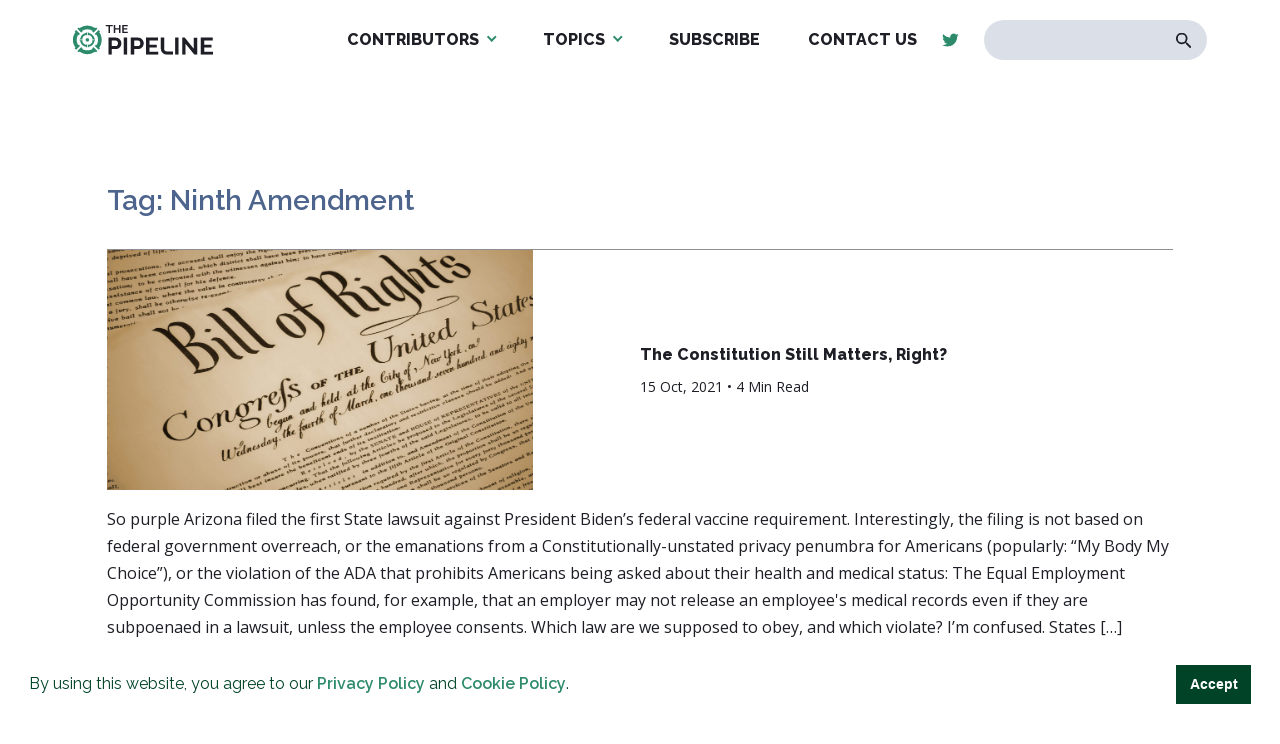

--- FILE ---
content_type: text/html; charset=UTF-8
request_url: https://the-pipeline.org/tag/ninth-amendment/
body_size: 7014
content:
<!DOCTYPE html>
<html dir="ltr" lang="en-US" prefix="og: https://ogp.me/ns#" >
<head>
<meta charset="UTF-8">
<meta name="viewport" content="width=device-width, initial-scale=1.0">
<!-- WP_HEAD() START -->
<title>ninth amendment | The Pipeline</title>
<link rel="preload" as="style" href="https://fonts.googleapis.com/css?family=Open+Sans:100,200,300,400,500,600,700,800,900|Source+Sans+Pro:100,200,300,400,500,600,700,800,900" >
<link rel="stylesheet" href="https://fonts.googleapis.com/css?family=Open+Sans:100,200,300,400,500,600,700,800,900|Source+Sans+Pro:100,200,300,400,500,600,700,800,900">

		<!-- All in One SEO 4.6.6 - aioseo.com -->
		<meta name="robots" content="max-image-preview:large" />
		<meta name="google-site-verification" content="A7F04y_9dbINGahP80EyXXUwwZoBZVpV0C1PTzdnumg" />
		<link rel="canonical" href="https://the-pipeline.org/tag/ninth-amendment/" />
		<meta name="generator" content="All in One SEO (AIOSEO) 4.6.6" />
		<meta name="google" content="nositelinkssearchbox" />
		<script type="application/ld+json" class="aioseo-schema">
			{"@context":"https:\/\/schema.org","@graph":[{"@type":"BreadcrumbList","@id":"https:\/\/the-pipeline.org\/tag\/ninth-amendment\/#breadcrumblist","itemListElement":[{"@type":"ListItem","@id":"https:\/\/the-pipeline.org\/#listItem","position":1,"name":"Home","item":"https:\/\/the-pipeline.org\/","nextItem":"https:\/\/the-pipeline.org\/tag\/ninth-amendment\/#listItem"},{"@type":"ListItem","@id":"https:\/\/the-pipeline.org\/tag\/ninth-amendment\/#listItem","position":2,"name":"ninth amendment","previousItem":"https:\/\/the-pipeline.org\/#listItem"}]},{"@type":"CollectionPage","@id":"https:\/\/the-pipeline.org\/tag\/ninth-amendment\/#collectionpage","url":"https:\/\/the-pipeline.org\/tag\/ninth-amendment\/","name":"ninth amendment | The Pipeline","inLanguage":"en-US","isPartOf":{"@id":"https:\/\/the-pipeline.org\/#website"},"breadcrumb":{"@id":"https:\/\/the-pipeline.org\/tag\/ninth-amendment\/#breadcrumblist"}},{"@type":"Organization","@id":"https:\/\/the-pipeline.org\/#organization","name":"The Pipeline","description":"Exposing the Environmentalist Movement","url":"https:\/\/the-pipeline.org\/","logo":{"@type":"ImageObject","url":"https:\/\/the-pipeline.org\/wp-content\/uploads\/2019\/05\/logo-dark.svg","@id":"https:\/\/the-pipeline.org\/tag\/ninth-amendment\/#organizationLogo","width":231,"height":50},"image":{"@id":"https:\/\/the-pipeline.org\/tag\/ninth-amendment\/#organizationLogo"}},{"@type":"WebSite","@id":"https:\/\/the-pipeline.org\/#website","url":"https:\/\/the-pipeline.org\/","name":"The Pipeline","description":"Exposing the Environmentalist Movement","inLanguage":"en-US","publisher":{"@id":"https:\/\/the-pipeline.org\/#organization"}}]}
		</script>
		<!-- All in One SEO -->

<link rel="alternate" type="application/rss+xml" title="The Pipeline &raquo; ninth amendment Tag Feed" href="https://the-pipeline.org/tag/ninth-amendment/feed/" />
<link rel='stylesheet' id='wp-block-library-css' href='https://the-pipeline.org/wp-includes/css/dist/block-library/style.min.css?ver=6.5.5' type='text/css' media='all' />
<style id='safe-svg-svg-icon-style-inline-css' type='text/css'>
.safe-svg-cover{text-align:center}.safe-svg-cover .safe-svg-inside{display:inline-block;max-width:100%}.safe-svg-cover svg{height:100%;max-height:100%;max-width:100%;width:100%}

</style>
<link rel='stylesheet' id='awsm-ead-public-css' href='https://the-pipeline.org/wp-content/plugins/embed-any-document/css/embed-public.min.css?ver=2.7.4' type='text/css' media='all' />
<link rel='stylesheet' id='mpp_gutenberg-css' href='https://the-pipeline.org/wp-content/plugins/metronet-profile-picture/dist/blocks.style.build.css?ver=2.6.2' type='text/css' media='all' />
<style id='classic-theme-styles-inline-css' type='text/css'>
/*! This file is auto-generated */
.wp-block-button__link{color:#fff;background-color:#32373c;border-radius:9999px;box-shadow:none;text-decoration:none;padding:calc(.667em + 2px) calc(1.333em + 2px);font-size:1.125em}.wp-block-file__button{background:#32373c;color:#fff;text-decoration:none}
</style>
<style id='global-styles-inline-css' type='text/css'>
body{--wp--preset--color--black: #000000;--wp--preset--color--cyan-bluish-gray: #abb8c3;--wp--preset--color--white: #ffffff;--wp--preset--color--pale-pink: #f78da7;--wp--preset--color--vivid-red: #cf2e2e;--wp--preset--color--luminous-vivid-orange: #ff6900;--wp--preset--color--luminous-vivid-amber: #fcb900;--wp--preset--color--light-green-cyan: #7bdcb5;--wp--preset--color--vivid-green-cyan: #00d084;--wp--preset--color--pale-cyan-blue: #8ed1fc;--wp--preset--color--vivid-cyan-blue: #0693e3;--wp--preset--color--vivid-purple: #9b51e0;--wp--preset--gradient--vivid-cyan-blue-to-vivid-purple: linear-gradient(135deg,rgba(6,147,227,1) 0%,rgb(155,81,224) 100%);--wp--preset--gradient--light-green-cyan-to-vivid-green-cyan: linear-gradient(135deg,rgb(122,220,180) 0%,rgb(0,208,130) 100%);--wp--preset--gradient--luminous-vivid-amber-to-luminous-vivid-orange: linear-gradient(135deg,rgba(252,185,0,1) 0%,rgba(255,105,0,1) 100%);--wp--preset--gradient--luminous-vivid-orange-to-vivid-red: linear-gradient(135deg,rgba(255,105,0,1) 0%,rgb(207,46,46) 100%);--wp--preset--gradient--very-light-gray-to-cyan-bluish-gray: linear-gradient(135deg,rgb(238,238,238) 0%,rgb(169,184,195) 100%);--wp--preset--gradient--cool-to-warm-spectrum: linear-gradient(135deg,rgb(74,234,220) 0%,rgb(151,120,209) 20%,rgb(207,42,186) 40%,rgb(238,44,130) 60%,rgb(251,105,98) 80%,rgb(254,248,76) 100%);--wp--preset--gradient--blush-light-purple: linear-gradient(135deg,rgb(255,206,236) 0%,rgb(152,150,240) 100%);--wp--preset--gradient--blush-bordeaux: linear-gradient(135deg,rgb(254,205,165) 0%,rgb(254,45,45) 50%,rgb(107,0,62) 100%);--wp--preset--gradient--luminous-dusk: linear-gradient(135deg,rgb(255,203,112) 0%,rgb(199,81,192) 50%,rgb(65,88,208) 100%);--wp--preset--gradient--pale-ocean: linear-gradient(135deg,rgb(255,245,203) 0%,rgb(182,227,212) 50%,rgb(51,167,181) 100%);--wp--preset--gradient--electric-grass: linear-gradient(135deg,rgb(202,248,128) 0%,rgb(113,206,126) 100%);--wp--preset--gradient--midnight: linear-gradient(135deg,rgb(2,3,129) 0%,rgb(40,116,252) 100%);--wp--preset--font-size--small: 13px;--wp--preset--font-size--medium: 20px;--wp--preset--font-size--large: 36px;--wp--preset--font-size--x-large: 42px;--wp--preset--spacing--20: 0.44rem;--wp--preset--spacing--30: 0.67rem;--wp--preset--spacing--40: 1rem;--wp--preset--spacing--50: 1.5rem;--wp--preset--spacing--60: 2.25rem;--wp--preset--spacing--70: 3.38rem;--wp--preset--spacing--80: 5.06rem;--wp--preset--shadow--natural: 6px 6px 9px rgba(0, 0, 0, 0.2);--wp--preset--shadow--deep: 12px 12px 50px rgba(0, 0, 0, 0.4);--wp--preset--shadow--sharp: 6px 6px 0px rgba(0, 0, 0, 0.2);--wp--preset--shadow--outlined: 6px 6px 0px -3px rgba(255, 255, 255, 1), 6px 6px rgba(0, 0, 0, 1);--wp--preset--shadow--crisp: 6px 6px 0px rgba(0, 0, 0, 1);}:where(.is-layout-flex){gap: 0.5em;}:where(.is-layout-grid){gap: 0.5em;}body .is-layout-flex{display: flex;}body .is-layout-flex{flex-wrap: wrap;align-items: center;}body .is-layout-flex > *{margin: 0;}body .is-layout-grid{display: grid;}body .is-layout-grid > *{margin: 0;}:where(.wp-block-columns.is-layout-flex){gap: 2em;}:where(.wp-block-columns.is-layout-grid){gap: 2em;}:where(.wp-block-post-template.is-layout-flex){gap: 1.25em;}:where(.wp-block-post-template.is-layout-grid){gap: 1.25em;}.has-black-color{color: var(--wp--preset--color--black) !important;}.has-cyan-bluish-gray-color{color: var(--wp--preset--color--cyan-bluish-gray) !important;}.has-white-color{color: var(--wp--preset--color--white) !important;}.has-pale-pink-color{color: var(--wp--preset--color--pale-pink) !important;}.has-vivid-red-color{color: var(--wp--preset--color--vivid-red) !important;}.has-luminous-vivid-orange-color{color: var(--wp--preset--color--luminous-vivid-orange) !important;}.has-luminous-vivid-amber-color{color: var(--wp--preset--color--luminous-vivid-amber) !important;}.has-light-green-cyan-color{color: var(--wp--preset--color--light-green-cyan) !important;}.has-vivid-green-cyan-color{color: var(--wp--preset--color--vivid-green-cyan) !important;}.has-pale-cyan-blue-color{color: var(--wp--preset--color--pale-cyan-blue) !important;}.has-vivid-cyan-blue-color{color: var(--wp--preset--color--vivid-cyan-blue) !important;}.has-vivid-purple-color{color: var(--wp--preset--color--vivid-purple) !important;}.has-black-background-color{background-color: var(--wp--preset--color--black) !important;}.has-cyan-bluish-gray-background-color{background-color: var(--wp--preset--color--cyan-bluish-gray) !important;}.has-white-background-color{background-color: var(--wp--preset--color--white) !important;}.has-pale-pink-background-color{background-color: var(--wp--preset--color--pale-pink) !important;}.has-vivid-red-background-color{background-color: var(--wp--preset--color--vivid-red) !important;}.has-luminous-vivid-orange-background-color{background-color: var(--wp--preset--color--luminous-vivid-orange) !important;}.has-luminous-vivid-amber-background-color{background-color: var(--wp--preset--color--luminous-vivid-amber) !important;}.has-light-green-cyan-background-color{background-color: var(--wp--preset--color--light-green-cyan) !important;}.has-vivid-green-cyan-background-color{background-color: var(--wp--preset--color--vivid-green-cyan) !important;}.has-pale-cyan-blue-background-color{background-color: var(--wp--preset--color--pale-cyan-blue) !important;}.has-vivid-cyan-blue-background-color{background-color: var(--wp--preset--color--vivid-cyan-blue) !important;}.has-vivid-purple-background-color{background-color: var(--wp--preset--color--vivid-purple) !important;}.has-black-border-color{border-color: var(--wp--preset--color--black) !important;}.has-cyan-bluish-gray-border-color{border-color: var(--wp--preset--color--cyan-bluish-gray) !important;}.has-white-border-color{border-color: var(--wp--preset--color--white) !important;}.has-pale-pink-border-color{border-color: var(--wp--preset--color--pale-pink) !important;}.has-vivid-red-border-color{border-color: var(--wp--preset--color--vivid-red) !important;}.has-luminous-vivid-orange-border-color{border-color: var(--wp--preset--color--luminous-vivid-orange) !important;}.has-luminous-vivid-amber-border-color{border-color: var(--wp--preset--color--luminous-vivid-amber) !important;}.has-light-green-cyan-border-color{border-color: var(--wp--preset--color--light-green-cyan) !important;}.has-vivid-green-cyan-border-color{border-color: var(--wp--preset--color--vivid-green-cyan) !important;}.has-pale-cyan-blue-border-color{border-color: var(--wp--preset--color--pale-cyan-blue) !important;}.has-vivid-cyan-blue-border-color{border-color: var(--wp--preset--color--vivid-cyan-blue) !important;}.has-vivid-purple-border-color{border-color: var(--wp--preset--color--vivid-purple) !important;}.has-vivid-cyan-blue-to-vivid-purple-gradient-background{background: var(--wp--preset--gradient--vivid-cyan-blue-to-vivid-purple) !important;}.has-light-green-cyan-to-vivid-green-cyan-gradient-background{background: var(--wp--preset--gradient--light-green-cyan-to-vivid-green-cyan) !important;}.has-luminous-vivid-amber-to-luminous-vivid-orange-gradient-background{background: var(--wp--preset--gradient--luminous-vivid-amber-to-luminous-vivid-orange) !important;}.has-luminous-vivid-orange-to-vivid-red-gradient-background{background: var(--wp--preset--gradient--luminous-vivid-orange-to-vivid-red) !important;}.has-very-light-gray-to-cyan-bluish-gray-gradient-background{background: var(--wp--preset--gradient--very-light-gray-to-cyan-bluish-gray) !important;}.has-cool-to-warm-spectrum-gradient-background{background: var(--wp--preset--gradient--cool-to-warm-spectrum) !important;}.has-blush-light-purple-gradient-background{background: var(--wp--preset--gradient--blush-light-purple) !important;}.has-blush-bordeaux-gradient-background{background: var(--wp--preset--gradient--blush-bordeaux) !important;}.has-luminous-dusk-gradient-background{background: var(--wp--preset--gradient--luminous-dusk) !important;}.has-pale-ocean-gradient-background{background: var(--wp--preset--gradient--pale-ocean) !important;}.has-electric-grass-gradient-background{background: var(--wp--preset--gradient--electric-grass) !important;}.has-midnight-gradient-background{background: var(--wp--preset--gradient--midnight) !important;}.has-small-font-size{font-size: var(--wp--preset--font-size--small) !important;}.has-medium-font-size{font-size: var(--wp--preset--font-size--medium) !important;}.has-large-font-size{font-size: var(--wp--preset--font-size--large) !important;}.has-x-large-font-size{font-size: var(--wp--preset--font-size--x-large) !important;}
.wp-block-navigation a:where(:not(.wp-element-button)){color: inherit;}
:where(.wp-block-post-template.is-layout-flex){gap: 1.25em;}:where(.wp-block-post-template.is-layout-grid){gap: 1.25em;}
:where(.wp-block-columns.is-layout-flex){gap: 2em;}:where(.wp-block-columns.is-layout-grid){gap: 2em;}
.wp-block-pullquote{font-size: 1.5em;line-height: 1.6;}
</style>
<link rel='stylesheet' id='oxygen-css' href='https://the-pipeline.org/wp-content/plugins/oxygen/component-framework/oxygen.css?ver=4.3' type='text/css' media='all' />
<link rel='stylesheet' id='main_css-css' href='https://the-pipeline.org/wp-content/plugins/nitrogen/assets/style.css?ver=1614884321' type='text/css' media='all' />
<link rel='stylesheet' id='lightgallery-css-css' href='https://the-pipeline.org/wp-content/plugins/nitrogen/assets/js/vendor/lightgallery/css/lightgallery.css?ver=6.5.5' type='text/css' media='all' />
<script type="text/javascript" src="https://the-pipeline.org/wp-includes/js/jquery/jquery.min.js?ver=3.7.1" id="jquery-core-js"></script>
<link rel="https://api.w.org/" href="https://the-pipeline.org/wp-json/" /><link rel="alternate" type="application/json" href="https://the-pipeline.org/wp-json/wp/v2/tags/1007" /><link rel="EditURI" type="application/rsd+xml" title="RSD" href="https://the-pipeline.org/xmlrpc.php?rsd" />
<meta name="generator" content="WordPress 6.5.5" />

<link rel="stylesheet" type="text/css" href="//cdnjs.cloudflare.com/ajax/libs/cookieconsent2/3.1.0/cookieconsent.min.css" />
<script src="//cdnjs.cloudflare.com/ajax/libs/cookieconsent2/3.1.0/cookieconsent.min.js"></script>
<script>
window.addEventListener("load", function(){
window.cookieconsent.initialise({
  "palette": {
    "popup": {
      "background": "#ffffff",
      "text": "#014326"
    },
    "button": {
      "background": "#014326",
      "text": "#ffffff",
    }
  },
  "showLink": false,
  "content": {
    "message": "By using this website, you agree to our <a href=\"/privacy-policy/\" target=\"_blank\">Privacy Policy</a> and <a href=\"/cookie-policy/\" target=\"_blank\">Cookie Policy</a>.",
          "dismiss": "Accept"
  }
})});
</script><meta name="cronrate" content=""/>
<!-- Global site tag (gtag.js) - Google Analytics -->
<script async src="https://www.googletagmanager.com/gtag/js?id=UA-143516808-1"></script>
<script>
  window.dataLayer = window.dataLayer || [];
  function gtag(){dataLayer.push(arguments);}
  gtag('js', new Date());

  gtag('config', 'UA-143516808-1');
</script><link rel="icon" href="https://the-pipeline.org/wp-content/uploads/2019/05/The-Pipeline-Favicon-web-500x500--48x48.png" sizes="32x32" />
<link rel="icon" href="https://the-pipeline.org/wp-content/uploads/2019/05/The-Pipeline-Favicon-web-500x500--300x300.png" sizes="192x192" />
<link rel="apple-touch-icon" href="https://the-pipeline.org/wp-content/uploads/2019/05/The-Pipeline-Favicon-web-500x500--300x300.png" />
<meta name="msapplication-TileImage" content="https://the-pipeline.org/wp-content/uploads/2019/05/The-Pipeline-Favicon-web-500x500--300x300.png" />
<link rel='stylesheet' id='oxygen-cache-10-css' href='//the-pipeline.org/wp-content/uploads/oxygen/css/10.css?cache=1684531600&#038;ver=6.5.5' type='text/css' media='all' />
<link rel='stylesheet' id='oxygen-cache-11-css' href='//the-pipeline.org/wp-content/uploads/oxygen/css/11.css?cache=1684531600&#038;ver=6.5.5' type='text/css' media='all' />
<link rel='stylesheet' id='oxygen-universal-styles-css' href='//the-pipeline.org/wp-content/uploads/oxygen/css/universal.css?cache=1687553150&#038;ver=6.5.5' type='text/css' media='all' />
<!-- END OF WP_HEAD() -->
</head>
<body class="archive tag tag-ninth-amendment tag-1007  wp-embed-responsive oxygen-body" >




						<header id="section-2-11" class=" ct-section" ><div class="ct-section-inner-wrap"><div id="new_columns-4-11" class="ct-new-columns" ><div id="div_block-5-11" class="ct-div-block" ><a id="link-9-11" class="ct-link" href="https://the-pipeline.org/home/" target="_self"  ><img  id="image-8-11" alt="" src="https://the-pipeline.org/wp-content/uploads/2019/05/logo-dark.svg" class="ct-image"/></a></div><div id="div_block-6-11" class="ct-div-block" ><nav id="_nav_menu-7-11" class="oxy-nav-menu oxy-nav-menu-dropdowns oxy-nav-menu-dropdown-arrow" ><div class='oxy-menu-toggle'><div class='oxy-nav-menu-hamburger-wrap'><div class='oxy-nav-menu-hamburger'><div class='oxy-nav-menu-hamburger-line'></div><div class='oxy-nav-menu-hamburger-line'></div><div class='oxy-nav-menu-hamburger-line'></div></div></div></div><div class="menu-main-menu-container"><ul id="menu-main-menu" class="oxy-nav-menu-list"><li id="menu-item-102" class="menu-item menu-item-type-post_type menu-item-object-page menu-item-has-children menu-item-102"><a href="https://the-pipeline.org/authors/">Contributors</a>
<ul class="sub-menu">
	<li id="menu-item-104" class="menu-item menu-item-type-custom menu-item-object-custom menu-item-104"><a href="/author/michael-walsh/">Michael Walsh</a></li>
	<li id="menu-item-103" class="menu-item menu-item-type-custom menu-item-object-custom menu-item-103"><a href="/author/johnosullivan/">John O'Sullivan</a></li>
	<li id="menu-item-1435" class="menu-item menu-item-type-custom menu-item-object-custom menu-item-1435"><a href="/author/fsullivan">Tom Finnerty</a></li>
	<li id="menu-item-3554" class="menu-item menu-item-type-custom menu-item-object-custom menu-item-3554"><a href="/author/alexander-scipio/">David Cavena</a></li>
	<li id="menu-item-5559" class="menu-item menu-item-type-custom menu-item-object-custom menu-item-5559"><a href="https://the-pipeline.org/author/jack-dunphy/">Jack Dunphy</a></li>
	<li id="menu-item-1545" class="menu-item menu-item-type-custom menu-item-object-custom menu-item-1545"><a href="/author/clarice-feldman/">Clarice Feldman</a></li>
	<li id="menu-item-9890" class="menu-item menu-item-type-custom menu-item-object-custom menu-item-9890"><a href="https://the-pipeline.org/author/richard-fernandez/">Richard Fernandez</a></li>
	<li id="menu-item-11959" class="menu-item menu-item-type-custom menu-item-object-custom menu-item-11959"><a href="https://the-pipeline.org/author/steven-hayward/">Steven F. Hayward</a></li>
	<li id="menu-item-1547" class="menu-item menu-item-type-custom menu-item-object-custom menu-item-1547"><a href="/author/jenny-kennedy/">Jenny Kennedy</a></li>
	<li id="menu-item-18808" class="menu-item menu-item-type-custom menu-item-object-custom menu-item-18808"><a href="https://the-pipeline.org/author/elizabeth-nickson/">Elizabeth Nickson</a></li>
	<li id="menu-item-1548" class="menu-item menu-item-type-custom menu-item-object-custom menu-item-1548"><a href="/author/joan-sammon/">Joan Sammon</a></li>
	<li id="menu-item-4348" class="menu-item menu-item-type-custom menu-item-object-custom menu-item-4348"><a href="https://the-pipeline.org/author/peter-smith/">Peter Smith</a></li>
	<li id="menu-item-24410" class="menu-item menu-item-type-custom menu-item-object-custom menu-item-24410"><a href="https://the-pipeline.org/author/buck-throckmorton/">Buck Throckmorton</a></li>
	<li id="menu-item-3268" class="menu-item menu-item-type-custom menu-item-object-custom menu-item-3268"><a href="/author/rich-trzupek/">Rich Trzupek</a></li>
</ul>
</li>
<li id="menu-item-20441" class="menu-item menu-item-type-custom menu-item-object-custom menu-item-has-children menu-item-20441"><a href="#">Topics</a>
<ul class="sub-menu">
	<li id="menu-item-20444" class="menu-item menu-item-type-custom menu-item-object-custom menu-item-20444"><a href="https://the-pipeline.org/tag/against-the-great-reset/">Against the Great Reset</a></li>
	<li id="menu-item-20443" class="menu-item menu-item-type-custom menu-item-object-custom menu-item-20443"><a href="https://the-pipeline.org/tag/climate-change/">Climate Change</a></li>
	<li id="menu-item-20445" class="menu-item menu-item-type-custom menu-item-object-custom menu-item-20445"><a href="https://the-pipeline.org/tag/environmentalism/">Environmentalism</a></li>
	<li id="menu-item-20446" class="menu-item menu-item-type-custom menu-item-object-custom menu-item-20446"><a href="https://the-pipeline.org/tag/electric-vehicles/">Electric Vehicles</a></li>
	<li id="menu-item-20447" class="menu-item menu-item-type-custom menu-item-object-custom menu-item-20447"><a href="https://the-pipeline.org/tag/energy/">Energy</a></li>
	<li id="menu-item-20448" class="menu-item menu-item-type-custom menu-item-object-custom menu-item-20448"><a href="https://the-pipeline.org/tag/fossil-fuels/">Fossil Fuels</a></li>
	<li id="menu-item-20449" class="menu-item menu-item-type-custom menu-item-object-custom menu-item-20449"><a href="https://the-pipeline.org/tag/net-zero/">Net-Zero</a></li>
	<li id="menu-item-20450" class="menu-item menu-item-type-custom menu-item-object-custom menu-item-20450"><a href="https://the-pipeline.org/tag/covid-19/">COVID-19</a></li>
	<li id="menu-item-20451" class="menu-item menu-item-type-custom menu-item-object-custom menu-item-20451"><a href="https://the-pipeline.org/tag/wind-and-solar/">Wind and Solar</a></li>
</ul>
</li>
<li id="menu-item-12298" class="menu-item menu-item-type-custom menu-item-object-custom menu-item-12298"><a target="_blank" rel="noopener" href="https://thisweekatthepipeline.substack.com/">Subscribe</a></li>
<li id="menu-item-26" class="menu-item menu-item-type-post_type menu-item-object-page menu-item-26"><a href="https://the-pipeline.org/contact-us/">Contact Us</a></li>
</ul></div></nav><div id="div_block-10-11" class="ct-div-block" ><a id="link-12-11" class="ct-link" href="#" target="_self"  ><div id="fancy_icon-11-11" class="ct-fancy-icon" ><svg id="svg-fancy_icon-11-11"><use xlink:href="#FontAwesomeicon-facebook-official"></use></svg></div></a><a id="link-13-11" class="ct-link" href="https://twitter.com/_ThePipeline_" target="_self"  ><div id="fancy_icon-14-11" class="ct-fancy-icon" ><svg id="svg-fancy_icon-14-11"><use xlink:href="#FontAwesomeicon-twitter"></use></svg></div></a></div>
                <div id="_search_form-15-11" class="oxy-search-form" >
                <form role="search" method="get" id="searchform" class="searchform" action="https://the-pipeline.org/" >
    <div><label class="screen-reader-text" for="s">Search for:</label>
    <input type="text" value="" name="s" id="s" />
    <button type="submit" id="searchsubmit" value="Search"><img src="/wp-content/uploads/2019/05/search-icon.svg" alt="Search Icon"></button>
    </div>
    </form>                </div>
        
        <div id="code_block-20-11" class="ct-code-block mobile-btn" ><div class="mobile-button">
	<span>Menu</span>
	<div class="bars">
		<div></div>
		<div></div>
		<div></div>
	</div>
</div></div></div></div><div id="code_block-21-11" class="ct-code-block" ><div class="progress-container">
    <div class="progress-bar" id="myBar"></div>
  </div> </div><div id="code_block-22-11" class="ct-code-block" ><style>
  #link-12-11,
  #link-20-10,
  #link-22-15 {
    display: none;
  }
</style></div></div></header><div id="div_block-16-11" class="ct-div-block mobile-menu" ><div id="code_block-17-11" class="ct-code-block" ><div class="menu-col">
	<div class="menu-mobile-menu-container"><ul id="menu-mobile-menu" class="menu"><li id="menu-item-105" class="menu-item menu-item-type-post_type menu-item-object-page menu-item-home menu-item-105"><a href="https://the-pipeline.org/">Home</a></li>
<li id="menu-item-96" class="menu-item menu-item-type-post_type menu-item-object-page menu-item-96"><a href="https://the-pipeline.org/featured-articles/">News</a></li>
<li id="menu-item-12299" class="menu-item menu-item-type-custom menu-item-object-custom menu-item-12299"><a href="https://thisweekatthepipeline.substack.com/">Subscribe</a></li>
<li id="menu-item-98" class="menu-item menu-item-type-post_type menu-item-object-page menu-item-98"><a href="https://the-pipeline.org/contact-us/">Contact Us</a></li>
</ul></div></div>
<div class="menu-col">
	<div class="menu-footer-authors-container"><ul id="menu-footer-authors" class="menu"><li id="menu-item-32" class="menu-item menu-item-type-post_type menu-item-object-page menu-item-has-children menu-item-32"><a href="https://the-pipeline.org/authors/">Authors</a>
<ul class="sub-menu">
	<li id="menu-item-51" class="menu-item menu-item-type-custom menu-item-object-custom menu-item-51"><a href="/author/michael-walsh">Michael Walsh</a></li>
	<li id="menu-item-50" class="menu-item menu-item-type-custom menu-item-object-custom menu-item-50"><a href="/author/johnosullivan">John O'Sullivan</a></li>
	<li id="menu-item-3269" class="menu-item menu-item-type-custom menu-item-object-custom menu-item-3269"><a href="/author/fsullivan/">Tom Finnerty</a></li>
</ul>
</li>
</ul></div></div>
<div class="menu-col">
	<div  class="menu-col-inner">
		<a id="link-16-10" class="ct-link" href="#" target="_self">
			<div id="fancy_icon-15-10" class="ct-fancy-icon">
				<svg id="svg-fancy_icon-15-10">
					<use xlink:href="#FontAwesomeicon-facebook-official"></use>
				</svg>
			</div>
		</a>
		<a id="link-17-10" class="ct-link" href="#" target="_self">
			<div id="fancy_icon-18-10" class="ct-fancy-icon">
				<svg id="svg-fancy_icon-18-10">
					<use xlink:href="#FontAwesomeicon-twitter"></use>
				</svg>
			</div>
		</a>
	</div>
</div>
<div class="menu-col about">
	<div class="menu-col-inner">
       <h3><a href="/mission-statement-for-the-pipeline/">About Us</a></h3>
		<p>THE PIPELINE is dedicated to exposing the Environmentalist Movement's undermining of freedom and prosperity across the Anglosphere and beyond.</p>
	</div>
</div></div></div><section id="section-2-20422" class=" ct-section lrg-gutters bottom top" ><div class="ct-section-inner-wrap"><div id="code_block-4-20422" class="ct-code-block blog" >
<h1>Tag: Ninth Amendment</h1><br />
<div id="ajax-load-more" class="ajax-load-more-wrap default"  data-alm-id="" data-canonical-url="https://the-pipeline.org/tag/ninth-amendment/" data-slug="ninth-amendment" data-post-id="1007"  data-localized="ajax_load_more_vars" data-alm-object="ajax_load_more"><ul aria-live="polite" aria-atomic="true" class="alm-listing alm-ajax" data-container-type="ul" data-loading-style="default" data-repeater="default" data-post-type="post" data-tag="ninth-amendment" data-order="DESC" data-orderby="date" data-offset="0" data-posts-per-page="4" data-scroll="false" data-button-label="View More" data-button-loading-label="Loading More"></ul><div class="alm-btn-wrap" data-rel="ajax-load-more"><button class="alm-load-more-btn more " type="button">View More</button></div></div></div></div></section><footer id="section-2-10" class=" ct-section" ><div class="ct-section-inner-wrap"><div id="new_columns-4-10" class="ct-new-columns" ><div id="div_block-5-10" class="ct-div-block" ><a id="link-10-10" class="ct-link" href="https://the-pipeline.org/home/" target="_self"  ><img  id="image-9-10" alt="" src="https://the-pipeline.org/wp-content/uploads/2019/05/logo-white.svg" class="ct-image"/></a><div id="div_block-19-10" class="ct-div-block" ><a id="link-20-10" class="ct-link" href="#" target="_self"  ><div id="fancy_icon-21-10" class="ct-fancy-icon" ><svg id="svg-fancy_icon-21-10"><use xlink:href="#FontAwesomeicon-facebook-official"></use></svg></div></a><a id="link-22-10" class="ct-link" href="https://twitter.com/_ThePipeline_" target="_self"  ><div id="fancy_icon-23-10" class="ct-fancy-icon" ><svg id="svg-fancy_icon-23-10"><use xlink:href="#FontAwesomeicon-twitter"></use></svg></div></a></div></div><div id="div_block-6-10" class="ct-div-block" ><nav id="_nav_menu-11-10" class="oxy-nav-menu oxy-nav-menu-dropdowns oxy-nav-menu-dropdown-arrow oxy-nav-menu-vertical" ><div class='oxy-menu-toggle'><div class='oxy-nav-menu-hamburger-wrap'><div class='oxy-nav-menu-hamburger'><div class='oxy-nav-menu-hamburger-line'></div><div class='oxy-nav-menu-hamburger-line'></div><div class='oxy-nav-menu-hamburger-line'></div></div></div></div><div class="menu-footer-menu-container"><ul id="menu-footer-menu" class="oxy-nav-menu-list"><li id="menu-item-31" class="menu-item menu-item-type-post_type menu-item-object-page menu-item-home menu-item-31"><a href="https://the-pipeline.org/">Home</a></li>
<li id="menu-item-28" class="menu-item menu-item-type-post_type menu-item-object-page menu-item-28"><a href="https://the-pipeline.org/featured-articles/">Featured Articles</a></li>
<li id="menu-item-30" class="menu-item menu-item-type-post_type menu-item-object-page menu-item-30"><a href="https://the-pipeline.org/contact-us/">Contact Us</a></li>
</ul></div></nav></div><div id="div_block-7-10" class="ct-div-block" ><nav id="_nav_menu-12-10" class="oxy-nav-menu oxy-nav-menu-dropdowns oxy-nav-menu-dropdown-arrow oxy-nav-menu-vertical" ><div class='oxy-menu-toggle'><div class='oxy-nav-menu-hamburger-wrap'><div class='oxy-nav-menu-hamburger'><div class='oxy-nav-menu-hamburger-line'></div><div class='oxy-nav-menu-hamburger-line'></div><div class='oxy-nav-menu-hamburger-line'></div></div></div></div><div class="menu-footer-authors-container"><ul id="menu-footer-authors-1" class="oxy-nav-menu-list"><li class="menu-item menu-item-type-post_type menu-item-object-page menu-item-has-children menu-item-32"><a href="https://the-pipeline.org/authors/">Authors</a>
<ul class="sub-menu">
	<li class="menu-item menu-item-type-custom menu-item-object-custom menu-item-51"><a href="/author/michael-walsh">Michael Walsh</a></li>
	<li class="menu-item menu-item-type-custom menu-item-object-custom menu-item-50"><a href="/author/johnosullivan">John O'Sullivan</a></li>
	<li class="menu-item menu-item-type-custom menu-item-object-custom menu-item-3269"><a href="/author/fsullivan/">Tom Finnerty</a></li>
</ul>
</li>
</ul></div></nav><div id="div_block-14-10" class="ct-div-block" ><a id="link-16-10" class="ct-link" href="#" target="_self"  ><div id="fancy_icon-15-10" class="ct-fancy-icon" ><svg id="svg-fancy_icon-15-10"><use xlink:href="#FontAwesomeicon-facebook-official"></use></svg></div></a><a id="link-17-10" class="ct-link" href="#" target="_self"  ><div id="fancy_icon-18-10" class="ct-fancy-icon" ><svg id="svg-fancy_icon-18-10"><use xlink:href="#FontAwesomeicon-twitter"></use></svg></div></a></div></div><div id="div_block-8-10" class="ct-div-block" ><div id="_rich_text-13-10" class="oxy-rich-text" ><h3><a href="/mission-statement-for-the-pipeline/">ABOUT US</a></h3><p>THE PIPELINE is dedicated to exposing the Environmentalist Movement's undermining of freedom and prosperity across the Anglosphere and beyond.</p></div></div></div></div></footer>	<!-- WP_FOOTER -->
<style>.ct-FontAwesomeicon-twitter{width:0.9375em}</style>
<style>.ct-FontAwesomeicon-facebook-official{width:0.84375em}</style>
<?xml version="1.0"?><svg xmlns="http://www.w3.org/2000/svg" xmlns:xlink="http://www.w3.org/1999/xlink" style="position: absolute; width: 0; height: 0; overflow: hidden;" version="1.1"><defs><symbol id="FontAwesomeicon-twitter" viewBox="0 0 30 32"><title>twitter</title><path class="path1" d="M28.929 7.286q-1.196 1.75-2.893 2.982 0.018 0.25 0.018 0.75 0 2.321-0.679 4.634t-2.063 4.437-3.295 3.759-4.607 2.607-5.768 0.973q-4.839 0-8.857-2.589 0.625 0.071 1.393 0.071 4.018 0 7.161-2.464-1.875-0.036-3.357-1.152t-2.036-2.848q0.589 0.089 1.089 0.089 0.768 0 1.518-0.196-2-0.411-3.313-1.991t-1.313-3.67v-0.071q1.214 0.679 2.607 0.732-1.179-0.786-1.875-2.054t-0.696-2.75q0-1.571 0.786-2.911 2.161 2.661 5.259 4.259t6.634 1.777q-0.143-0.679-0.143-1.321 0-2.393 1.688-4.080t4.080-1.688q2.5 0 4.214 1.821 1.946-0.375 3.661-1.393-0.661 2.054-2.536 3.179 1.661-0.179 3.321-0.893z"/></symbol><symbol id="FontAwesomeicon-facebook-official" viewBox="0 0 27 32"><title>facebook-official</title><path class="path1" d="M25.911 2.286q0.625 0 1.071 0.446t0.446 1.071v24.393q0 0.625-0.446 1.071t-1.071 0.446h-6.982v-10.625h3.554l0.536-4.143h-4.089v-2.643q0-1 0.42-1.5t1.634-0.5l2.179-0.018v-3.696q-1.125-0.161-3.179-0.161-2.429 0-3.884 1.429t-1.455 4.036v3.054h-3.571v4.143h3.571v10.625h-13.125q-0.625 0-1.071-0.446t-0.446-1.071v-24.393q0-0.625 0.446-1.071t1.071-0.446h24.393z"/></symbol></defs></svg>
		<script type="text/javascript">
			jQuery(document).ready(function() {
				jQuery('body').on('click', '.oxy-menu-toggle', function() {
					jQuery(this).parent('.oxy-nav-menu').toggleClass('oxy-nav-menu-open');
					jQuery('body').toggleClass('oxy-nav-menu-prevent-overflow');
					jQuery('html').toggleClass('oxy-nav-menu-prevent-overflow');
				});
				var selector = '.oxy-nav-menu-open .menu-item a[href*="#"]';
				jQuery('body').on('click', selector, function(){
					jQuery('.oxy-nav-menu-open').removeClass('oxy-nav-menu-open');
					jQuery('body').removeClass('oxy-nav-menu-prevent-overflow');
					jQuery('html').removeClass('oxy-nav-menu-prevent-overflow');
					jQuery(this).click();
				});
			});
		</script>

	<script type="text/javascript" id="ajax_load_more_vars">var ajax_load_more_vars = {"id":"ajax-load-more","script":"ajax_load_more_vars"}</script><script type="text/javascript" src="https://the-pipeline.org/wp-content/plugins/embed-any-document/js/pdfobject.min.js?ver=2.7.4" id="awsm-ead-pdf-object-js"></script>
<script type="text/javascript" id="awsm-ead-public-js-extra">
/* <![CDATA[ */
var eadPublic = [];
/* ]]> */
</script>
<script type="text/javascript" src="https://the-pipeline.org/wp-content/plugins/embed-any-document/js/embed-public.min.js?ver=2.7.4" id="awsm-ead-public-js"></script>
<script type="text/javascript" src="https://the-pipeline.org/wp-content/plugins/metronet-profile-picture/js/mpp-frontend.js?ver=2.6.2" id="mpp_gutenberg_tabs-js"></script>
<script type="text/javascript" src="https://the-pipeline.org/wp-content/plugins/nitrogen/assets/js/lb_custom.js?ver=1614884321" id="lb_custom-js-js"></script>
<script type="text/javascript" src="https://the-pipeline.org/wp-content/themes/twentynineteen../../../plugins/nitrogen/assets/js/slick.min.js?ver=1.0" id="slick-js-js"></script>
<script type="text/javascript" src="https://the-pipeline.org/wp-content/themes/twentynineteen../../../plugins/nitrogen/assets/js/vendor/lightgallery/js/lightgallery.min.js?ver=1.0" id="lightgallery-js-js"></script>
<script type="text/javascript" src="https://the-pipeline.org/wp-content/themes/twentynineteen../../../plugins/nitrogen/assets/js/vendor/lightgallery/js/lg-share.min.js?ver=1.0" id="lightgallery-share-js-js"></script>
<script type="text/javascript" src="https://the-pipeline.org/wp-content/themes/twentynineteen../../../plugins/nitrogen/assets/js/vendor/lightgallery/js/lg-zoom.min.js?ver=1.0" id="lightgallery-zoom-js-js"></script>
<script type="text/javascript" id="ajax-load-more-js-extra">
/* <![CDATA[ */
var alm_localize = {"pluginurl":"https:\/\/the-pipeline.org\/wp-content\/plugins\/ajax-load-more","version":"7.1.2","adminurl":"https:\/\/the-pipeline.org\/wp-admin\/","ajaxurl":"https:\/\/the-pipeline.org\/wp-admin\/admin-ajax.php","alm_nonce":"b5a8f757e2","rest_api_url":"","rest_api":"https:\/\/the-pipeline.org\/wp-json\/","rest_nonce":"734cb32f2b","trailing_slash":"true","is_front_page":"false","retain_querystring":"1","speed":"250","results_text":"Viewing {post_count} of {total_posts} results.","no_results_text":"No results found.","alm_debug":"","a11y_focus":"1","site_title":"The Pipeline","site_tagline":"Exposing the Environmentalist Movement","button_label":"Load More"};
/* ]]> */
</script>
<script type="text/javascript" src="https://the-pipeline.org/wp-content/plugins/ajax-load-more/build/frontend/ajax-load-more.min.js?ver=7.1.2" id="ajax-load-more-js"></script>
<script type="text/javascript" id="ct-footer-js"></script><!-- /WP_FOOTER --> 
</body>
</html>


--- FILE ---
content_type: image/svg+xml
request_url: https://the-pipeline.org/wp-content/uploads/2019/05/search-icon.svg
body_size: -378
content:
<?xml version="1.0" encoding="UTF-8"?> <svg xmlns="http://www.w3.org/2000/svg" width="14.575" height="14.575" viewBox="0 0 14.575 14.575"><path id="Path_3517" data-name="Path 3517" d="M13.417,12.167h-.658l-.233-.225a5.425,5.425,0,1,0-.583.583l.225.233v.658l4.167,4.158,1.242-1.242Zm-5,0a3.75,3.75,0,1,1,3.75-3.75A3.745,3.745,0,0,1,8.417,12.167Z" transform="translate(-3 -3)" fill="#1e1f26"></path></svg> 